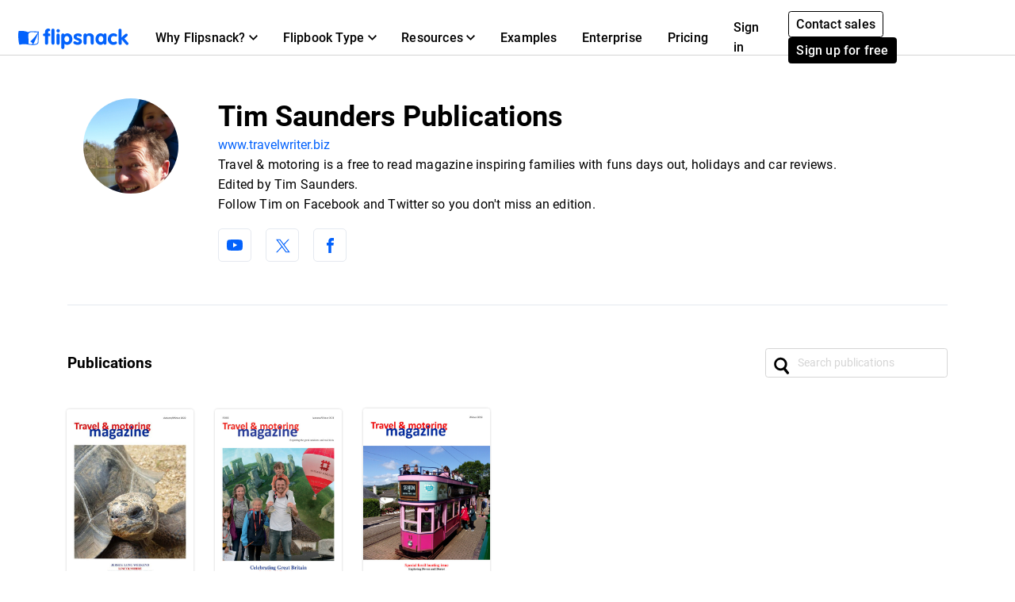

--- FILE ---
content_type: text/html; charset=UTF-8
request_url: https://www.flipsnack.com/travelmotoringmag/
body_size: 6938
content:
<!doctype html>
<html lang="en-US" >
<head>
    <link rel="preload" as="font" href="https://cdn.flipsnack.com/site/fonts/visbycf-heavy.woff2" type="font/woff2" crossorigin><link rel="preload" as="font" href="https://cdn.flipsnack.com/site/fonts/roboto-v20-latin-300.woff2" type="font/woff2" crossorigin><link rel="preload" as="font" href="https://cdn.flipsnack.com/site/fonts/roboto-v20-latin-300italic.woff2" type="font/woff2" crossorigin><link rel="preload" as="font" href="https://cdn.flipsnack.com/site/fonts/roboto-v20-latin-regular.woff2" type="font/woff2" crossorigin><link rel="preload" as="font" href="https://cdn.flipsnack.com/site/fonts/roboto-v20-latin-italic.woff2" type="font/woff2" crossorigin><link rel="preload" as="font" href="https://cdn.flipsnack.com/site/fonts/roboto-v20-latin-500.woff2" type="font/woff2" crossorigin><link rel="preload" as="font" href="https://cdn.flipsnack.com/site/fonts/roboto-v20-latin-700.woff2" type="font/woff2" crossorigin>
    <meta charset="utf-8"><meta name="viewport" content="width=device-width, initial-scale=1.0, maximum-scale=1.0, user-scalable=no, viewport-fit=cover"><title>Tim Saunders Publications, travelmotoringmag - Flipsnack</title><meta name="description" content="Travel &amp;amp; motoring is a free to read magazine inspiring families with funs days out, holidays and car reviews.
Edited by Tim Saunders.
Follow Tim on..."><meta name="author" content="Flipsnack"><meta name="google-site-verification" content="AG9vklMubcOprAR-svEkKMsWLCnlpOsqa6NcElKRpck"><meta name="google-signin-client_id" content="111277343708-o29qhno7cnqim7g9ei5qs19vclbjp3g3.apps.googleusercontent.com"><meta name="clarity-site-verification" content="722b65e9-d976-41d9-821b-c4333d43f9ef"/><link rel="canonical" href="https://www.flipsnack.com/travelmotoringmag/" /><meta name="og:image" content="https://d1dhn91mufybwl.cloudfront.net/users/557F8E8A9F7/images/profile"><meta name="image" property="og:image" content="https://d1dhn91mufybwl.cloudfront.net/users/557F8E8A9F7/images/profile"><meta name="og:image:secure_url" content="https://d1dhn91mufybwl.cloudfront.net/users/557F8E8A9F7/images/profile"><meta name="og:image:type" content="image/jpeg"><meta name="twitter:title" content="Tim Saunders Publications"><meta name="twitter:description" content="Travel &amp; motoring is a free to read magazine inspiring families with funs days out, holidays and car reviews.
Edited by Tim Saunders.
Follow Tim on..."><meta name="twitter:site" content="@flipsnack"><meta property="og:title" content="Tim Saunders Publications"><meta property="og:type" content="profile"><meta property="og:profile:username" content="Tim Saunders Publications"><meta property="og:description" content="Travel &amp; motoring is a free to read magazine inspiring families with funs days out, holidays and car reviews.
Edited by Tim Saunders.
Follow Tim on..."><meta property="og:site_name" content="Flipsnack"><link rel="apple-touch-icon" href="https://cdn.flipsnack.com/site/images/app/LogoBlue.png">
    <link href="https://cdn.flipsnack.com/site/dist/bootstrap4.66be374d7c0471044095.css" rel="stylesheet">    </head>

<body class="page-public-profile full-height free-profile">
    <div class="page-wrap">
                                    <header class="fixed-top navbar-light bg-white" id="header"><div class="container-fluid"><nav class="navbar navbar-expand-xl navbar-light" id="header-navbar-wide" ><div class="d-flex flex-row align-items-center pl-3 pl-xl-0"><a class="navbar-brand mr-3" href="/"><img width="139" height="26" alt="Flipsnack logo" src="https://cdn.flipsnack.com/site/images/flipsnack-logo-dark-blue.gz.svg"></a></div><div class="d-flex"><div class="dropdown list-unstyled m-0 d-xl-none"></div><button class="navbar-toggler pr-3" type="button" data-toggle="collapse" data-target="#header-navbar" aria-controls="header-navbar" aria-expanded="false" aria-label="Toggle navigation"><span></span><span></span><span></span></button></div><div class="collapse navbar-collapse justify-content-between mt-2 m-xl-0" id="header-navbar"><ul class="navbar-nav d-block d-xl-flex align-items-center px-3 p-xl-0 mt-1 mt-xl-0"><li class="nav-item dropdown position-static"><div class="nav-link dropdown-toggle" aria-expanded="false" role="button"><span class="mr-1">Why Flipsnack?</span><svg xmlns="http://www.w3.org/2000/svg" width="11" height="7">
    <path d="M11 1.324L9.717 0 5.5 4.351 1.283 0 0 1.324 5.5 7z"/>
</svg>
</div><div class="dropdown-menu" role="menu"><div class="container-xl"><div class="row"><div class="py-4 col"><div class="dropdown-menu-section-title"><h6 class="title mt-1 mt-lg-0 mb-xl-0 pb-3 font-weight-bolder">Overview</h6></div><ul class="list-unstyled pt-3"><li class="d-flex arrowed-container"><a class="dropdown-item" href="/features/">Product Overview</a><div class="m-auto" role="button" title="arrow" aria-label="forward"><svg width="16" height="16" viewBox="0 0 16 16" xmlns="http://www.w3.org/2000/svg">
<path d="M8 0L6.59 1.41L12.17 7H0V9H12.17L6.59 14.59L8 16L16 8L8 0Z"/>
</svg>
</div></li><li class="text-wrap dropdown-item"><p class="menu-subtitle text-break">Explore Flipsnack. Transform boring PDFs into engaging digital flipbooks. Share, engage, and track performance in the same platform.</p></li><li><a class="dropdown-item" href="/features/sharing">For public sharing</a></li><li><a class="dropdown-item" href="/features/privacy-options">For private sharing</a></li></ul></div><div class="py-4 col"><div class="dropdown-menu-section-title"><h6 class="title mt-1 mt-lg-0 mb-xl-0 pb-3 font-weight-bolder">Solutions</h6></div><ul class="list-unstyled"><li><a class="dropdown-item pt-3" href="/marketers/">Marketing</a></li><li><a class="dropdown-item" href="/sales-enablement-tool">Sales</a></li><li><a class="dropdown-item" href="/internal-communication">Internal communication</a></li><li><a class="dropdown-item" href="/edu.html">Education</a></li><li><a class="dropdown-item" href="/employee-benefits-solution">Employee benefits</a></li></ul></div><div class="py-4 col"><div class="dropdown-menu-section-title"><h6 class="title mt-1 mt-lg-0 mb-xl-0 pb-3 font-weight-bolder">Industries</h6></div><ul class="list-unstyled"><li><a class="dropdown-item pt-3" href="/real-estate">Real estate</a></li><li><a class="dropdown-item" href="/ecommerce-product-catalog">Retail</a></li><li><a class="dropdown-item" href="/wholesale-catalog">Wholesale</a></li><li><a class="dropdown-item" href="/finance">Finance</a></li><li><a class="dropdown-item" href="/medical">Medical</a></li><li><a class="dropdown-item" href="/travel">Travel</a></li><li><a class="dropdown-item" href="/nonprofit">Non Profit</a></li></ul></div><div class="py-4 col"><div class="dropdown-menu-section-title"><h6 class="title mt-1 mt-lg-0 mb-xl-0 pb-3 font-weight-bolder">Features</h6></div><ul class="list-unstyled"><li><a class="dropdown-item pt-3" href="/online-design-tool">Design Tool</a></li><li><a class="dropdown-item" href="/features/interactivity">Interactivity</a></li><li><a class="dropdown-item" href="/features/branding-customization">Branding</a></li><li><a class="dropdown-item" href="/features/collaboration">Collaboration</a></li><li><a class="dropdown-item" href="/features/statistics">Statistics</a></li><li><a class="dropdown-item" href="/features/shopping-list">Shopping List</a></li><li><a class="dropdown-item" href="/features/sso">SSO</a></li></ul></div></div></div></div></li><li class="nav-item dropdown position-static"><div class="nav-link dropdown-toggle" aria-expanded="false" role="button"><span class="mr-1">Flipbook Type</span><svg xmlns="http://www.w3.org/2000/svg" width="11" height="7">
    <path d="M11 1.324L9.717 0 5.5 4.351 1.283 0 0 1.324 5.5 7z"/>
</svg>
</div><div class="dropdown-menu" role="menu"><div class="container-xl"><div class="row"><div class="py-4 col-sm"><div class="dropdown-menu-section-title text-wrap"><h6 class="title font-weight-bolder">Make with Flipsnack</h6><p class="menu-subtitle text-break">From magazines to catalogs or private internal documents, you can make any page-flip publication look stunning with Flipsnack.</p></div><div class="row"><div class="col"><ul class="list-unstyled"><li><a class="dropdown-item pt-3" href="/digital-magazine">Magazines</a></li><li><a class="dropdown-item" href="/digital-catalog">Catalogs</a></li><li><a class="dropdown-item" href="/digital-brochure">Brochures</a></li><li><a class="dropdown-item" href="/digital-flyer">Flyers</a></li><li><a class="dropdown-item" href="/digital-booklet">Booklets</a></li></ul></div><div class="col"><ul class="list-unstyled"><li><a class="dropdown-item pt-3" href="/digital-menu">Menus</a></li><li><a class="dropdown-item" href="/digital-lookbook">Lookbooks</a></li><li><a class="dropdown-item" href="/newspaper-maker">Newspapers</a></li><li><a class="dropdown-item" href="/digital-guide">Guides</a></li><li><a class="dropdown-item" href="/digital-report">Reports</a></li></ul></div><div class="col"><ul class="list-unstyled"><li><a class="dropdown-item pt-3" href="/business-proposal-maker">Business proposals</a></li><li><a class="dropdown-item" href="/digital-portfolio">Portfolios</a></li><li><a class="dropdown-item" href="/digital-presentation">Presentations</a></li><li><a class="dropdown-item" href="/digital-program">Event programs</a></li><li class="d-flex pt-1 arrowed-container"><a class="dropdown-item py-o pr-2 view-all w-50" href="/uses">View all</a><div class="mt-1 w-100 view-all" role="button" title="arrow" aria-label="forward"><svg width="16" height="16" viewBox="0 0 16 16" xmlns="http://www.w3.org/2000/svg">
<path d="M8 0L6.59 1.41L12.17 7H0V9H12.17L6.59 14.59L8 16L16 8L8 0Z"/>
</svg>
</div></li></ul></div></div></div><div class="py-4 col-sm"><div class="dropdown-menu-section-title text-wrap"><h6 class="title font-weight-bolder">Examples</h6><p class="menu-subtitle text-break">Check out examples from our customers. Digital magazines, zines, ebooks, booklets, flyers & more.</p></div><div class="arrowed-container"><div class="pt-4 text-center"><a class="pt-4 text-center" href="/examples"><img loading="lazy" class="img-fluid w-100" alt="Newspaper and magazine previews" src="https://cdn.flipsnack.com/site/images/navbar/newspapers_and_magazines.gz.svg"/></a></div><div class="d-flex"><div class="d-flex view-all"><a class="dropdown-item py-0 pr-2" href="/examples">View all</a><div class="w-100" role="button" title="arrow" aria-label="forward"><svg width="16" height="16" viewBox="0 0 16 16" xmlns="http://www.w3.org/2000/svg">
<path d="M8 0L6.59 1.41L12.17 7H0V9H12.17L6.59 14.59L8 16L16 8L8 0Z"/>
</svg>
</div></div></div></div></div></div></div></li><li class="nav-item dropdown position-static"><div class="nav-link dropdown-toggle" aria-expanded="false" role="button"><span class="mr-1">Resources</span><svg xmlns="http://www.w3.org/2000/svg" width="11" height="7">
    <path d="M11 1.324L9.717 0 5.5 4.351 1.283 0 0 1.324 5.5 7z"/>
</svg>
</div><div class="dropdown-menu" role="menu"><div class="container-xl"><div class="row"><div class="py-4 col"><div class="dropdown-menu-section-title"><h6 class="title mt-1 mt-lg-0 mb-xl-0 pb-3 font-weight-bolder">Learn</h6></div><ul class="list-unstyled"><li><a class="dropdown-item pt-3" href="https://blog.flipsnack.com" rel="noopener noreferrer" target="_blank">Blog</a></li><li><a class="dropdown-item" href="https://help.flipsnack.com" rel="noopener noreferrer" target="_blank">Help Center</a></li><li><a class="dropdown-item" href="https://academy.flipsnack.com/" rel="noopener noreferrer" target="_blank">Flipsnack Academy</a></li><li><a class="dropdown-item" href="/flipbook" rel="noopener noreferrer" target="_blank">Flipbook Hub</a></li><li><a class="dropdown-item" href="/catalog" rel="noopener noreferrer" target="_blank">Catalog Hub</a></li></ul><div class="dropdown-menu-section-title mt-4 mt-md-5"><h6 class="title mt-1 mt-lg-0 mb-xl-0 pb-3 font-weight-bolder">More resources</h6></div><ul class="list-unstyled text-wrap"><li><li><a class="dropdown-item pt-3" href="/templates/">Templates</a></li><p class="menu-subtitle text-break pl-3">Start from ready-made templates</p></li></ul></div><div class="py-4 col"><div class="dropdown-menu-section-title"><h6 class="title mt-1 mt-lg-0 mb-xl-0 pb-3 font-weight-bolder">Customer Stories </h6></div><ul class="list-unstyled"><li><a class="dropdown-item pt-3" href="/customers/estee-lauder">Estée Lauder</a></li><li><a class="dropdown-item" href="/customers/electrolux">Electrolux</a></li><li><a class="dropdown-item" href="/customers/melissa-and-doug">Melissa & Doug</a></li><li><a class="dropdown-item" href="/customers/newell-brands">Newell Brands</a></li><li><a class="dropdown-item" href="/customers/pineywoods-benefits">Pineywoods Benefits</a></li><li class="d-flex arrowed-container"><a class="dropdown-item py-0 pr-2 view-all" href="/customers">See all stories</a><div class="m-auto w-100 view-all" role="button" title="arrow" aria-label="forward"><svg width="16" height="16" viewBox="0 0 16 16" xmlns="http://www.w3.org/2000/svg">
<path d="M8 0L6.59 1.41L12.17 7H0V9H12.17L6.59 14.59L8 16L16 8L8 0Z"/>
</svg>
</div></li></ul><div class="dropdown-menu-section-title mt-4"><h6 class="title mt-1 mt-lg-0 mb-xl-0 pb-3 font-weight-bolder">What Customers Say</h6></div><ul class="list-unstyled text-wrap"><li><a class="dropdown-item pt-3" href="/reviews">Flipsnack Reviews</a></li></ul></div><div class="px-lg-5 py-4 col-xl-6"><div class="dropdown-menu-section-title"><div class="d-flex justify-content-between"><h6 class="title mt-1 mt-lg-0 mb-xl-0 pb-3 font-weight-bolder">Featured Reads</h6></div></div><div class="arrowed-container"><a class="pt-4 text-center" href="/pdf-alternative" aria-label="PDF vs Digital Flipbooks"><img loading="lazy" class="img-fluid w-100" alt="PDF vs Digital Flipbooks" src="https://cdn.flipsnack.com/site/images/navbar/flipbook_vs_pdf.gz.svg"/></a><div class="text-wrap pr-3 pt-1"><div class="d-flex"><a class="dropdown-item" href="/pdf-alternative">PDF vs. digital flipbooks</a><a class="m-auto" href="/pdf-alternative"><svg width="16" height="16" viewBox="0 0 16 16" xmlns="http://www.w3.org/2000/svg">
<path d="M8 0L6.59 1.41L12.17 7H0V9H12.17L6.59 14.59L8 16L16 8L8 0Z"/>
</svg>
</a></div><p class="menu-subtitle text-break pl-3">Here are eight reasons why you should consider choosing interactive, digital flipbooks instead of boring and static PDFs. Check them out!</p></div></div></div></div></div></li><li class="nav-item"><a class="nav-link" href="/examples">Examples</a></li><li class="nav-item"><a class="nav-link" href="/enterprise">Enterprise</a></li><li class="nav-item"><a class="nav-link" href="/go-premium.html">Pricing</a></li><hr/><li class="nav-item d-xl-none d-flex justify-content-between"><div class="align-self-center" ><a class="nav-link mr-2" href="https://app.flipsnack.com/auth/sign-in/">Sign in</a></div><div class="m-xl-0 ml-xl-0 align-self-center"><a class="btn btn-sm btn-outline-secondary d-inline-block mr-2" href="/contact-sales">Contact sales</a><a class="btn btn-secondary btn-sm text-nowrap d-inline-block" href="https://app.flipsnack.com/auth/sign-up/">Sign up for free</a></div></li>
</ul><div class="navbar-nav d-none d-xl-block"><ul class="navbar-nav align-items-center"><li class="nav-item"><a class="nav-link d-inline-block mr-1" id="sign-in-button" href="https://app.flipsnack.com/auth/sign-in/">Sign in</a></li><li class="nav-item"><div class="m-3 m-xl-0 ml-xl-0"><a class="btn btn-sm btn-outline-secondary d-inline-block mr-2" href="/contact-sales">Contact sales</a><a class="btn btn-secondary btn-sm text-nowrap d-inline-block" href="https://app.flipsnack.com/auth/sign-up/">Sign up for free</a></div></li></ul></div></div></nav></div></header><div class="header-spacer"></div>                    
        
        <div class="flex-fill d-flex flex-column">
            <div class="container my-5 auto-height" itemscope itemtype="http://schema.org/ProfilePage"><div class="border-bottom mb-5 pb-4"><div class="row clearfix small text-center text-md-left"><div class="col-md-auto mb-4 mx-auto"><img class="profile-image rounded-circle" data-src="https://cdn.flipsnack.com/users/557F8E8A9F7/images/profile?v=1632758478057"src="https://cdn.flipsnack.com/site/images/profile/profile-image-placeholder.gz.svg"alt="Tim Saunders Publications"width="120" height="120" /></div><div class="col-lg-10 col-md"><div><h1 class="h2 mb-0 d-inline-block d-sm-block float-md-left follow-left">Tim Saunders Publications</h1><div class="clearfix"></div></div><a href="http://www.travelwriter.biz" target="_blank" rel="noopener noreferrer nofollow" title="http://www.travelwriter.biz">www.travelwriter.biz</a><p class="text-break" itemprop="description">Travel &amp; motoring is a free to read magazine inspiring families with funs days out, holidays and car reviews.<br />
Edited by Tim Saunders.<br />
Follow Tim on Facebook and Twitter so you don&#039;t miss an edition.</p><div class="social-buttons mt-3 mb-4 clearfix d-flex d-md-block justify-content-center"><a href="https://www.youtube.com/channel/UCJx_M-BgQAx8kKPfGi32UKw" class="btn p-0 mr-3 float-left" target="_blank" rel="noopener noreferrer nofollow" title="https://www.youtube.com/channel/UCJx_M-BgQAx8kKPfGi32UKw"><svg xmlns="http://www.w3.org/2000/svg" width="21" height="14" viewBox="0 0 21 14">
    <path d="M19.601 2.19A2.537 2.537 0 0 0 17.823.414C16.26 0 10.007 0 10.007 0S3.755 0 2.192.414A2.537 2.537 0 0 0 .414 2.19C0 3.753 0 7 0 7s0 3.263.414 4.81c.23.857.904 1.531 1.778 1.776C3.755 14 10.007 14 10.007 14s6.269 0 7.816-.414a2.537 2.537 0 0 0 1.778-1.776c.414-1.563.414-4.81.414-4.81s0-3.263-.414-4.81z"/>
    <path class="inverse" d="M8 10.004l5.21-3.002L8 4z"/>
</svg>
</a><a href="https://twitter.com/#!/travelwriter25" class="btn p-0 mr-3 float-left" target="_blank" rel="noopener noreferrer nofollow" title="https://twitter.com/#!/travelwriter25"><svg xmlns="http://www.w3.org/2000/svg" width="19" height="19" viewBox="0 0 19 17">
    <path d="M1.016.667 7.89 9.859.972 17.333H2.53l6.057-6.543 4.894 6.543h5.3l-7.263-9.71 6.44-6.956H16.4l-5.578 6.026L6.314.667H1.016Zm2.29 1.147H5.74l10.749 14.372h-2.434L3.305 1.814Z" />
</svg>
</a><a href="https://www.facebook.com/Travel-motoring-104589985302047" class="btn p-0 mr-3 float-left" target="_blank" rel="noopener noreferrer nofollow" title="https://www.facebook.com/Travel-motoring-104589985302047"><svg xmlns="http://www.w3.org/2000/svg" width="9" height="19" viewBox="0 0 9 19">
    <path d="M6.687 3.617H9V0H6.28C2.986.137 2.31 2.097 2.25 4.156l-.006 1.806H0v3.543h2.244V19h3.381V9.505h2.77l.535-3.543H5.626v-1.09c0-.697.438-1.255 1.06-1.255z"/>
</svg>
</a></div><div itemscope itemtype="http://schema.org/Organization" itemprop="mainEntity"><meta itemprop="name" content="Tim Saunders Publications"/><meta itemprop="url" content="https://www.facebook.com/Travel-motoring-104589985302047"/><meta itemprop="logo" content="https://cdn.flipsnack.com/site/images/profile/profile-image-placeholder.gz.svg"<meta itemprop="description" content="Travel &amp;amp; motoring is a free to read magazine inspiring families with funs days out, holidays and car reviews.<br />
Edited by Tim Saunders.<br />
Follow Tim on Facebook and Twitter so you don&amp;#039;t miss an edition."/></div></div></div></div><div class="d-flex justify-content-between mb-3"><h2 class="h5 text-left my-auto">Publications</h2><form class="form-inline search-form" method="get" action="https://www.flipsnack.com/travelmotoringmag/?search="><input class="form-control search-input h-auto" type="search" name="search" id="searchCollections" placeholder="Search publications" value=""autocomplete="off" maxlength="64" ></form></div><div id="flipbookList" class="row flipbooks-list justify-content-lg-start"></div><div class="text-center w-100"><button id="loadMore" class="btn btn-outline-primary btn-sm mt-5 d-none">Load More</button></div></div><script>window.totalCollectionsCount = '3';window.allFlipsLoaded = 1;window.profileUserId = 38692198;window.profileUrl = 'https://www.flipsnack.com/travelmotoringmag/';window.cloudFront = 'https://cdn.flipsnack.com';window.limit = 24;window.excludeId = 0;window.profilePage = 'profile';window.apiV2 = 'https://api.flipsnack.com/v2';window.loginUrl = 'https://app.flipsnack.com/auth/sign-in/';window.accountId = '557F8E8A9F7';</script>        </div>

                    <footer class="light slim"><div class="container"><div class="row text-center small"><div class="col-md-9 d-md-flex d-sm-block justify-content-between font-weight-bold"><a class="d-block d-md-inline mb-3 mb-md-0" href="/features"title="Features" itemprop="url" >Features</a><a class="d-block d-md-inline mb-3 mb-md-0" href="/go-premium.html"title="Pricing" itemprop="url" >Pricing</a><a class="d-block d-md-inline mb-3 mb-md-0" href="https://blog.flipsnack.com"rel="noopener noreferrer" target="_blank" title="Blog" itemprop="url" >Blog</a><a class="d-block d-md-inline mb-3 mb-md-0" href="https://legal.flipsnack.com/privacy-policy"title="Privacy" >Privacy</a><a class="d-block d-md-inline mb-3 mb-md-0" href="https://legal.flipsnack.com/terms-of-service"target="_blank" title="Terms" >Terms</a><a class="d-block d-md-inline mb-3 mb-md-0" href="/legal-information/report-abuse.html"target="_blank" title="Abuse" >Abuse</a><a class="d-block d-md-inline mb-3 mb-md-0" href="https://help.flipsnack.com"rel="noopener noreferrer" target="_blank" title="Support" >Support</a><a class="d-block d-md-inline mb-3 mb-md-0" href="/contact.html"title="Contact" >Contact</a></div><div class="col-md-3 mt-3 m-md-0"><span class="float-sm-center float-md-right">&copy; 2026 Flipsnack</span></div></div></div></footer>
            </div>

            <div
    class="modal fade"
    id="cookieNotification"
    tabindex="-1"
    role="dialog"
    aria-labelledby="This website uses cookies"
    aria-hidden="true"
    data-backdrop="false"
    data-keyboard="false"
    data-show="false"
    aria-modal="true"
>
    <div class="modal-dialog modal-dialog-centered" role="document">
        <div class="modal-content bg-white p-4">
            <div class="modal-body p-0 mb-3">
                <h3 tabindex="0" class="tabindex">
                    This website uses cookies
                </h3>
                <p tabindex="0" class="cookies-modal-text tabindex">
                    The cookies we use on Flipsnack's website help us provide a better experience for you, track how our website is used, and show you relevant advertising. If you want to learn more about the cookies we're using, make sure to check our <a tabindex="0" href="https://legal.flipsnack.com/cookie-policy">Cookie policy</a>
                </p>
                <div class="collapse" id="collapseExample">
                    <div class="choices border-bottom">
                        <div id="options" role="group">
                            <div class="card">
                                <div class="mb-0 d-flex justify-content-between align-items-center">
                                    <button
                                        id="cookieNotificationEssential"
                                        class="btn pl-0 my-1 btn-header-link collapsed tabindex"
                                        data-toggle="collapse"
                                        data-target="#collapseOne"
                                        aria-controls="collapseOne"
                                        tabindex="0"
                                    >
                                        <img
                                            class="lozad accordion-arrow-effect"
                                            width="15"
                                            height="10"
                                            data-src="https://cdn.flipsnack.com/site/images/down-arrow.gz.svg"
                                            alt="arrow"
                                            src="https://cdn.flipsnack.com/site/images/down-arrow.gz.svg"
                                            data-loaded="true"
                                        >
                                        <h6 class="mb-0 d-inline-block ml-2 cursor-pointer">
                                            Essentials
                                        </h6>
                                    </button>
                                    <div>
                                        <span tabindex="0" class="badge badge-primary text-medium pt-1 tabindex">Always active</span>
                                    </div>
                                </div>

                                <div id="collapseOne" class="collapse" data-parent="#options">
                                    <p tabindex="0" class="tabindex">We use essential cookies to make our site work for you.<br> These allow you to navigate and operate on our website.</p>
                                </div>
                            </div>
                            <div class="card">
                                <div class="mb-0 d-flex justify-content-between align-items-center">
                                    <button
                                        class="btn pl-0 my-1 btn-header-link collapsed tabindex"
                                        data-toggle="collapse"
                                        data-target="#collapseTwo"
                                        aria-controls="collapseTwo"
                                        tabindex="0"
                                    >
                                        <img
                                            class="lozad accordion-arrow-effect"
                                            width="15"
                                            height="10"
                                            data-src="https://cdn.flipsnack.com/site/images/down-arrow.gz.svg"
                                            alt="arrow"
                                            src="https://cdn.flipsnack.com/site/images/down-arrow.gz.svg"
                                            data-loaded="true"
                                        >
                                        <h6 class="mb-0 d-inline-block ml-2 cursor-pointer">
                                            Performance
                                        </h6>
                                    </button>
                                    <div class="custom-control custom-switch">
                                        <input
                                            tabindex="0"
                                            role="switch"
                                            type="checkbox"
                                            class="custom-control-input tabindex"
                                            id="performance"
                                            aria-label="performance checkbox"
                                        >
                                        <label class="custom-control-label cursor-pointer" for="performance"></label>
                                    </div>
                                </div>

                                <div id="collapseTwo" class="collapse" data-parent="#options">
                                    <p tabindex="0" class="tabindex">We use performance cookies to understand how you interact with our site.<br>They help us understand what content is most valued and how visitors move around the site, helping us improve the service we offer you.</p>
                                    <p tabindex="0" class="tabindex"><strong>Please note that declining these cookies will disable the ability to communicate with Flipsnack support.</strong></p>
                                </div>
                            </div>
                            <div class="card">
                                <div class="mb-0 d-flex justify-content-between align-items-center">
                                    <button
                                        class="btn pl-0 my-1 btn-header-link collapsed tabindex"
                                        data-toggle="collapse"
                                        data-target="#collapseThree"
                                        aria-controls="collapseThree"
                                        tabindex="0"
                                    >
                                        <img
                                            class="lozad accordion-arrow-effect"
                                            width="15"
                                            height="10"
                                            data-src="https://cdn.flipsnack.com/site/images/down-arrow.gz.svg"
                                            alt="arrow"
                                            src="https://cdn.flipsnack.com/site/images/down-arrow.gz.svg"
                                            data-loaded="true"
                                        >
                                        <h6 class="mb-0 d-inline-block ml-2 cursor-pointer">
                                            Advertising
                                        </h6>
                                    </button>
                                    <div class="custom-control custom-switch">
                                        <input
                                            tabindex="0"
                                            role="switch"
                                            type="checkbox"
                                            class="custom-control-input tabindex"
                                            id="advertising"
                                            aria-label="advertising checkbox"
                                        >
                                        <label class="custom-control-label cursor-pointer" for="advertising"></label>
                                    </div>
                                </div>
                                <div id="collapseThree" class="collapse" data-parent="#options">
                                    <p tabindex="0" class="tabindex">We use marketing cookies to deliver ads we think you'll like.<br>They allow us to measure the effectiveness of the ads that are relevant for you.</p>
                                </div>
                            </div>
                        </div>
                    </div>
                </div>
            </div>
            <div class="modal-footer border-top-0 p-0">
                <button
                    id="cookieSettings"
                    type="button"
                    class="btn btn-outline-primary btn-sm tabindex"
                    data-toggle="collapse"
                    data-target="#collapseExample"
                    aria-expanded="false"
                    aria-controls="collapseExample"
                    tabindex="0"
                >
                    Cookie settings
                </button>
                <button tabindex="0" id="confirmChoices" type="button" class="btn btn-outline-primary btn-sm tabindex" data-dismiss="modal">Confirm my choices</button>
                <button tabindex="0" id="acceptCookies" type="button" class="btn btn-primary btn-sm tabindex" data-dismiss="modal">Allow all cookies</button>
            </div>
        </div>
    </div>
</div>
    
    
<script defer="defer" src="https://cdn.flipsnack.com/site/dist/site-base.061f5c931801373805bd.js"></script><script defer="defer" src="https://cdn.flipsnack.com/site/dist/genericv2.493bddf440c089940b20.js"></script><script>var langPre = '';var CDNPATH = 'https://cdn.flipsnack.com';var CDN_PLAYER_PATH = 'https://player.flipsnack.com';var IS_APP = false;var REQUIRE_LOGGED_IN = false;var redirectAfterLogin = '';var __CI_SIZES = {"thumb":{"w":200,"h":200},"small":{"w":400,"h":400},"medium":{"w":900,"h":900}};var EMBED_HTTPS_PATH = 'https://cdn.flipsnack.com/widget/v2/widget.html';var GA_TRACKING_ID = 'UA-15731042-8';var GA4_TRACKING_ID = 'G-XT3P0H8SMY';var API_V2 = 'https://api.flipsnack.com/v2';var API_ENDPOINT = 'https://graphapi.flipsnack.com';var HAS_HEADER = true;var FREE_PROFILE = false;var MAX_PASSWORD_LENGTH = 64;var CRM_EVENT_KEY = 'pe5585560';var page = 'public-profile';var whiteLabelMode =  false ;var hasAccessToWhiteLabel =  false ;var tagManager = '';var userCustomGtmId =  '' ;var isPublicProfilePage =  true ;var cookieConsentCountries = ["AT","BE","BG","CZ","DK","DE","EE","IE","GR","ES","FR","HR","IT","CY","LV","LT","LU","HU","MT","NL","PL","PT","RO","SI","SK","FI","SE","US","UK","GB"];var userCustomAnalyticsTrackingId =  '' ;var userCustomAnalyticsIpAnonymization =  false ;var termsVersion = 2;        function hasFullScreenSupport() {
            var docElem = document.documentElement;
            var requestMethod = docElem.requestFullScreen || docElem.webkitRequestFullScreen || docElem.mozRequestFullScreen ||
                docElem.msRequestFullscreen;

            return typeof requestMethod === 'function';
        }
        </script>


            <script defer="defer" src="https://cdn.flipsnack.com/site/dist/public-profile.5176da4acc35744445ee.js"></script>    




</body>
</html>


--- FILE ---
content_type: image/svg+xml
request_url: https://cdn.flipsnack.com/site/images/profile/profile-image-placeholder.gz.svg
body_size: 210
content:
<svg xmlns="http://www.w3.org/2000/svg" width="100%" height="100%" viewBox="0 0 55 55">
    <path fill="#C4CBD8" d="M27.5 55C42.688 55 55 42.688 55 27.5S42.688 0 27.5 0 0 12.312 0 27.5 12.312 55 27.5 55zm0-28.019c-4.872 0-8.82-4.181-8.82-9.339s1.295-9.34 8.82-9.34c7.524 0 8.82 4.18 8.82 9.34 0 5.158-3.948 9.34-8.82 9.34zm17.104 14.121c.01.571.017.67.019.619v.694s-2.446 4.283-16.604 4.283c-14.16 0-16.604-4.283-16.604-4.283v-.938c0 .082.009.045.024-.665.187-8.694 1.61-11.2 11.765-12.793 0 0 1.447 1.601 4.815 1.601 3.368 0 4.813-1.601 4.813-1.601 10.267 1.61 11.609 4.155 11.772 13.083z"/>
</svg>
